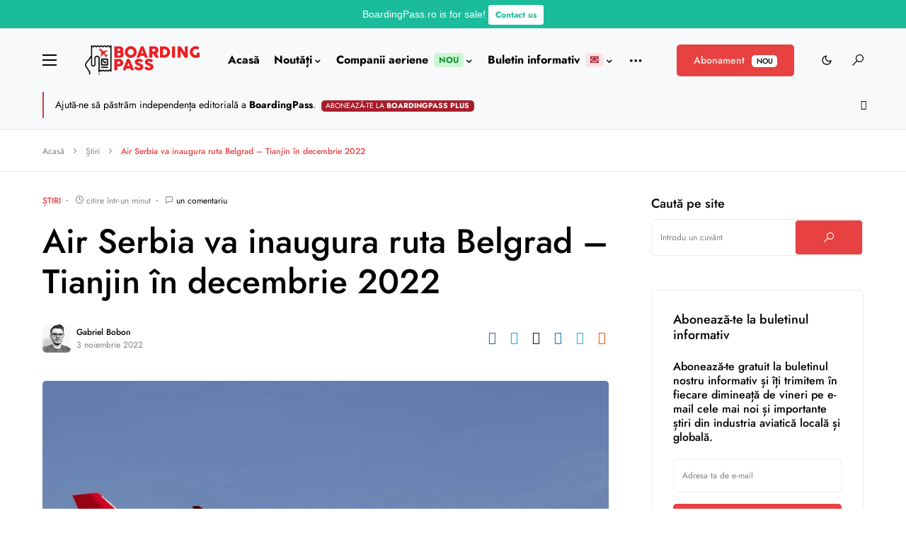

--- FILE ---
content_type: text/html; charset=utf-8
request_url: https://www.google.com/recaptcha/api2/anchor?ar=1&k=6LcdFYEUAAAAAA1nf5KK44NtUeLJX_-GrPu6rncN&co=aHR0cHM6Ly9ib2FyZGluZ3Bhc3Mucm86NDQz&hl=en&v=PoyoqOPhxBO7pBk68S4YbpHZ&size=invisible&anchor-ms=20000&execute-ms=30000&cb=5euctyotj005
body_size: 48626
content:
<!DOCTYPE HTML><html dir="ltr" lang="en"><head><meta http-equiv="Content-Type" content="text/html; charset=UTF-8">
<meta http-equiv="X-UA-Compatible" content="IE=edge">
<title>reCAPTCHA</title>
<style type="text/css">
/* cyrillic-ext */
@font-face {
  font-family: 'Roboto';
  font-style: normal;
  font-weight: 400;
  font-stretch: 100%;
  src: url(//fonts.gstatic.com/s/roboto/v48/KFO7CnqEu92Fr1ME7kSn66aGLdTylUAMa3GUBHMdazTgWw.woff2) format('woff2');
  unicode-range: U+0460-052F, U+1C80-1C8A, U+20B4, U+2DE0-2DFF, U+A640-A69F, U+FE2E-FE2F;
}
/* cyrillic */
@font-face {
  font-family: 'Roboto';
  font-style: normal;
  font-weight: 400;
  font-stretch: 100%;
  src: url(//fonts.gstatic.com/s/roboto/v48/KFO7CnqEu92Fr1ME7kSn66aGLdTylUAMa3iUBHMdazTgWw.woff2) format('woff2');
  unicode-range: U+0301, U+0400-045F, U+0490-0491, U+04B0-04B1, U+2116;
}
/* greek-ext */
@font-face {
  font-family: 'Roboto';
  font-style: normal;
  font-weight: 400;
  font-stretch: 100%;
  src: url(//fonts.gstatic.com/s/roboto/v48/KFO7CnqEu92Fr1ME7kSn66aGLdTylUAMa3CUBHMdazTgWw.woff2) format('woff2');
  unicode-range: U+1F00-1FFF;
}
/* greek */
@font-face {
  font-family: 'Roboto';
  font-style: normal;
  font-weight: 400;
  font-stretch: 100%;
  src: url(//fonts.gstatic.com/s/roboto/v48/KFO7CnqEu92Fr1ME7kSn66aGLdTylUAMa3-UBHMdazTgWw.woff2) format('woff2');
  unicode-range: U+0370-0377, U+037A-037F, U+0384-038A, U+038C, U+038E-03A1, U+03A3-03FF;
}
/* math */
@font-face {
  font-family: 'Roboto';
  font-style: normal;
  font-weight: 400;
  font-stretch: 100%;
  src: url(//fonts.gstatic.com/s/roboto/v48/KFO7CnqEu92Fr1ME7kSn66aGLdTylUAMawCUBHMdazTgWw.woff2) format('woff2');
  unicode-range: U+0302-0303, U+0305, U+0307-0308, U+0310, U+0312, U+0315, U+031A, U+0326-0327, U+032C, U+032F-0330, U+0332-0333, U+0338, U+033A, U+0346, U+034D, U+0391-03A1, U+03A3-03A9, U+03B1-03C9, U+03D1, U+03D5-03D6, U+03F0-03F1, U+03F4-03F5, U+2016-2017, U+2034-2038, U+203C, U+2040, U+2043, U+2047, U+2050, U+2057, U+205F, U+2070-2071, U+2074-208E, U+2090-209C, U+20D0-20DC, U+20E1, U+20E5-20EF, U+2100-2112, U+2114-2115, U+2117-2121, U+2123-214F, U+2190, U+2192, U+2194-21AE, U+21B0-21E5, U+21F1-21F2, U+21F4-2211, U+2213-2214, U+2216-22FF, U+2308-230B, U+2310, U+2319, U+231C-2321, U+2336-237A, U+237C, U+2395, U+239B-23B7, U+23D0, U+23DC-23E1, U+2474-2475, U+25AF, U+25B3, U+25B7, U+25BD, U+25C1, U+25CA, U+25CC, U+25FB, U+266D-266F, U+27C0-27FF, U+2900-2AFF, U+2B0E-2B11, U+2B30-2B4C, U+2BFE, U+3030, U+FF5B, U+FF5D, U+1D400-1D7FF, U+1EE00-1EEFF;
}
/* symbols */
@font-face {
  font-family: 'Roboto';
  font-style: normal;
  font-weight: 400;
  font-stretch: 100%;
  src: url(//fonts.gstatic.com/s/roboto/v48/KFO7CnqEu92Fr1ME7kSn66aGLdTylUAMaxKUBHMdazTgWw.woff2) format('woff2');
  unicode-range: U+0001-000C, U+000E-001F, U+007F-009F, U+20DD-20E0, U+20E2-20E4, U+2150-218F, U+2190, U+2192, U+2194-2199, U+21AF, U+21E6-21F0, U+21F3, U+2218-2219, U+2299, U+22C4-22C6, U+2300-243F, U+2440-244A, U+2460-24FF, U+25A0-27BF, U+2800-28FF, U+2921-2922, U+2981, U+29BF, U+29EB, U+2B00-2BFF, U+4DC0-4DFF, U+FFF9-FFFB, U+10140-1018E, U+10190-1019C, U+101A0, U+101D0-101FD, U+102E0-102FB, U+10E60-10E7E, U+1D2C0-1D2D3, U+1D2E0-1D37F, U+1F000-1F0FF, U+1F100-1F1AD, U+1F1E6-1F1FF, U+1F30D-1F30F, U+1F315, U+1F31C, U+1F31E, U+1F320-1F32C, U+1F336, U+1F378, U+1F37D, U+1F382, U+1F393-1F39F, U+1F3A7-1F3A8, U+1F3AC-1F3AF, U+1F3C2, U+1F3C4-1F3C6, U+1F3CA-1F3CE, U+1F3D4-1F3E0, U+1F3ED, U+1F3F1-1F3F3, U+1F3F5-1F3F7, U+1F408, U+1F415, U+1F41F, U+1F426, U+1F43F, U+1F441-1F442, U+1F444, U+1F446-1F449, U+1F44C-1F44E, U+1F453, U+1F46A, U+1F47D, U+1F4A3, U+1F4B0, U+1F4B3, U+1F4B9, U+1F4BB, U+1F4BF, U+1F4C8-1F4CB, U+1F4D6, U+1F4DA, U+1F4DF, U+1F4E3-1F4E6, U+1F4EA-1F4ED, U+1F4F7, U+1F4F9-1F4FB, U+1F4FD-1F4FE, U+1F503, U+1F507-1F50B, U+1F50D, U+1F512-1F513, U+1F53E-1F54A, U+1F54F-1F5FA, U+1F610, U+1F650-1F67F, U+1F687, U+1F68D, U+1F691, U+1F694, U+1F698, U+1F6AD, U+1F6B2, U+1F6B9-1F6BA, U+1F6BC, U+1F6C6-1F6CF, U+1F6D3-1F6D7, U+1F6E0-1F6EA, U+1F6F0-1F6F3, U+1F6F7-1F6FC, U+1F700-1F7FF, U+1F800-1F80B, U+1F810-1F847, U+1F850-1F859, U+1F860-1F887, U+1F890-1F8AD, U+1F8B0-1F8BB, U+1F8C0-1F8C1, U+1F900-1F90B, U+1F93B, U+1F946, U+1F984, U+1F996, U+1F9E9, U+1FA00-1FA6F, U+1FA70-1FA7C, U+1FA80-1FA89, U+1FA8F-1FAC6, U+1FACE-1FADC, U+1FADF-1FAE9, U+1FAF0-1FAF8, U+1FB00-1FBFF;
}
/* vietnamese */
@font-face {
  font-family: 'Roboto';
  font-style: normal;
  font-weight: 400;
  font-stretch: 100%;
  src: url(//fonts.gstatic.com/s/roboto/v48/KFO7CnqEu92Fr1ME7kSn66aGLdTylUAMa3OUBHMdazTgWw.woff2) format('woff2');
  unicode-range: U+0102-0103, U+0110-0111, U+0128-0129, U+0168-0169, U+01A0-01A1, U+01AF-01B0, U+0300-0301, U+0303-0304, U+0308-0309, U+0323, U+0329, U+1EA0-1EF9, U+20AB;
}
/* latin-ext */
@font-face {
  font-family: 'Roboto';
  font-style: normal;
  font-weight: 400;
  font-stretch: 100%;
  src: url(//fonts.gstatic.com/s/roboto/v48/KFO7CnqEu92Fr1ME7kSn66aGLdTylUAMa3KUBHMdazTgWw.woff2) format('woff2');
  unicode-range: U+0100-02BA, U+02BD-02C5, U+02C7-02CC, U+02CE-02D7, U+02DD-02FF, U+0304, U+0308, U+0329, U+1D00-1DBF, U+1E00-1E9F, U+1EF2-1EFF, U+2020, U+20A0-20AB, U+20AD-20C0, U+2113, U+2C60-2C7F, U+A720-A7FF;
}
/* latin */
@font-face {
  font-family: 'Roboto';
  font-style: normal;
  font-weight: 400;
  font-stretch: 100%;
  src: url(//fonts.gstatic.com/s/roboto/v48/KFO7CnqEu92Fr1ME7kSn66aGLdTylUAMa3yUBHMdazQ.woff2) format('woff2');
  unicode-range: U+0000-00FF, U+0131, U+0152-0153, U+02BB-02BC, U+02C6, U+02DA, U+02DC, U+0304, U+0308, U+0329, U+2000-206F, U+20AC, U+2122, U+2191, U+2193, U+2212, U+2215, U+FEFF, U+FFFD;
}
/* cyrillic-ext */
@font-face {
  font-family: 'Roboto';
  font-style: normal;
  font-weight: 500;
  font-stretch: 100%;
  src: url(//fonts.gstatic.com/s/roboto/v48/KFO7CnqEu92Fr1ME7kSn66aGLdTylUAMa3GUBHMdazTgWw.woff2) format('woff2');
  unicode-range: U+0460-052F, U+1C80-1C8A, U+20B4, U+2DE0-2DFF, U+A640-A69F, U+FE2E-FE2F;
}
/* cyrillic */
@font-face {
  font-family: 'Roboto';
  font-style: normal;
  font-weight: 500;
  font-stretch: 100%;
  src: url(//fonts.gstatic.com/s/roboto/v48/KFO7CnqEu92Fr1ME7kSn66aGLdTylUAMa3iUBHMdazTgWw.woff2) format('woff2');
  unicode-range: U+0301, U+0400-045F, U+0490-0491, U+04B0-04B1, U+2116;
}
/* greek-ext */
@font-face {
  font-family: 'Roboto';
  font-style: normal;
  font-weight: 500;
  font-stretch: 100%;
  src: url(//fonts.gstatic.com/s/roboto/v48/KFO7CnqEu92Fr1ME7kSn66aGLdTylUAMa3CUBHMdazTgWw.woff2) format('woff2');
  unicode-range: U+1F00-1FFF;
}
/* greek */
@font-face {
  font-family: 'Roboto';
  font-style: normal;
  font-weight: 500;
  font-stretch: 100%;
  src: url(//fonts.gstatic.com/s/roboto/v48/KFO7CnqEu92Fr1ME7kSn66aGLdTylUAMa3-UBHMdazTgWw.woff2) format('woff2');
  unicode-range: U+0370-0377, U+037A-037F, U+0384-038A, U+038C, U+038E-03A1, U+03A3-03FF;
}
/* math */
@font-face {
  font-family: 'Roboto';
  font-style: normal;
  font-weight: 500;
  font-stretch: 100%;
  src: url(//fonts.gstatic.com/s/roboto/v48/KFO7CnqEu92Fr1ME7kSn66aGLdTylUAMawCUBHMdazTgWw.woff2) format('woff2');
  unicode-range: U+0302-0303, U+0305, U+0307-0308, U+0310, U+0312, U+0315, U+031A, U+0326-0327, U+032C, U+032F-0330, U+0332-0333, U+0338, U+033A, U+0346, U+034D, U+0391-03A1, U+03A3-03A9, U+03B1-03C9, U+03D1, U+03D5-03D6, U+03F0-03F1, U+03F4-03F5, U+2016-2017, U+2034-2038, U+203C, U+2040, U+2043, U+2047, U+2050, U+2057, U+205F, U+2070-2071, U+2074-208E, U+2090-209C, U+20D0-20DC, U+20E1, U+20E5-20EF, U+2100-2112, U+2114-2115, U+2117-2121, U+2123-214F, U+2190, U+2192, U+2194-21AE, U+21B0-21E5, U+21F1-21F2, U+21F4-2211, U+2213-2214, U+2216-22FF, U+2308-230B, U+2310, U+2319, U+231C-2321, U+2336-237A, U+237C, U+2395, U+239B-23B7, U+23D0, U+23DC-23E1, U+2474-2475, U+25AF, U+25B3, U+25B7, U+25BD, U+25C1, U+25CA, U+25CC, U+25FB, U+266D-266F, U+27C0-27FF, U+2900-2AFF, U+2B0E-2B11, U+2B30-2B4C, U+2BFE, U+3030, U+FF5B, U+FF5D, U+1D400-1D7FF, U+1EE00-1EEFF;
}
/* symbols */
@font-face {
  font-family: 'Roboto';
  font-style: normal;
  font-weight: 500;
  font-stretch: 100%;
  src: url(//fonts.gstatic.com/s/roboto/v48/KFO7CnqEu92Fr1ME7kSn66aGLdTylUAMaxKUBHMdazTgWw.woff2) format('woff2');
  unicode-range: U+0001-000C, U+000E-001F, U+007F-009F, U+20DD-20E0, U+20E2-20E4, U+2150-218F, U+2190, U+2192, U+2194-2199, U+21AF, U+21E6-21F0, U+21F3, U+2218-2219, U+2299, U+22C4-22C6, U+2300-243F, U+2440-244A, U+2460-24FF, U+25A0-27BF, U+2800-28FF, U+2921-2922, U+2981, U+29BF, U+29EB, U+2B00-2BFF, U+4DC0-4DFF, U+FFF9-FFFB, U+10140-1018E, U+10190-1019C, U+101A0, U+101D0-101FD, U+102E0-102FB, U+10E60-10E7E, U+1D2C0-1D2D3, U+1D2E0-1D37F, U+1F000-1F0FF, U+1F100-1F1AD, U+1F1E6-1F1FF, U+1F30D-1F30F, U+1F315, U+1F31C, U+1F31E, U+1F320-1F32C, U+1F336, U+1F378, U+1F37D, U+1F382, U+1F393-1F39F, U+1F3A7-1F3A8, U+1F3AC-1F3AF, U+1F3C2, U+1F3C4-1F3C6, U+1F3CA-1F3CE, U+1F3D4-1F3E0, U+1F3ED, U+1F3F1-1F3F3, U+1F3F5-1F3F7, U+1F408, U+1F415, U+1F41F, U+1F426, U+1F43F, U+1F441-1F442, U+1F444, U+1F446-1F449, U+1F44C-1F44E, U+1F453, U+1F46A, U+1F47D, U+1F4A3, U+1F4B0, U+1F4B3, U+1F4B9, U+1F4BB, U+1F4BF, U+1F4C8-1F4CB, U+1F4D6, U+1F4DA, U+1F4DF, U+1F4E3-1F4E6, U+1F4EA-1F4ED, U+1F4F7, U+1F4F9-1F4FB, U+1F4FD-1F4FE, U+1F503, U+1F507-1F50B, U+1F50D, U+1F512-1F513, U+1F53E-1F54A, U+1F54F-1F5FA, U+1F610, U+1F650-1F67F, U+1F687, U+1F68D, U+1F691, U+1F694, U+1F698, U+1F6AD, U+1F6B2, U+1F6B9-1F6BA, U+1F6BC, U+1F6C6-1F6CF, U+1F6D3-1F6D7, U+1F6E0-1F6EA, U+1F6F0-1F6F3, U+1F6F7-1F6FC, U+1F700-1F7FF, U+1F800-1F80B, U+1F810-1F847, U+1F850-1F859, U+1F860-1F887, U+1F890-1F8AD, U+1F8B0-1F8BB, U+1F8C0-1F8C1, U+1F900-1F90B, U+1F93B, U+1F946, U+1F984, U+1F996, U+1F9E9, U+1FA00-1FA6F, U+1FA70-1FA7C, U+1FA80-1FA89, U+1FA8F-1FAC6, U+1FACE-1FADC, U+1FADF-1FAE9, U+1FAF0-1FAF8, U+1FB00-1FBFF;
}
/* vietnamese */
@font-face {
  font-family: 'Roboto';
  font-style: normal;
  font-weight: 500;
  font-stretch: 100%;
  src: url(//fonts.gstatic.com/s/roboto/v48/KFO7CnqEu92Fr1ME7kSn66aGLdTylUAMa3OUBHMdazTgWw.woff2) format('woff2');
  unicode-range: U+0102-0103, U+0110-0111, U+0128-0129, U+0168-0169, U+01A0-01A1, U+01AF-01B0, U+0300-0301, U+0303-0304, U+0308-0309, U+0323, U+0329, U+1EA0-1EF9, U+20AB;
}
/* latin-ext */
@font-face {
  font-family: 'Roboto';
  font-style: normal;
  font-weight: 500;
  font-stretch: 100%;
  src: url(//fonts.gstatic.com/s/roboto/v48/KFO7CnqEu92Fr1ME7kSn66aGLdTylUAMa3KUBHMdazTgWw.woff2) format('woff2');
  unicode-range: U+0100-02BA, U+02BD-02C5, U+02C7-02CC, U+02CE-02D7, U+02DD-02FF, U+0304, U+0308, U+0329, U+1D00-1DBF, U+1E00-1E9F, U+1EF2-1EFF, U+2020, U+20A0-20AB, U+20AD-20C0, U+2113, U+2C60-2C7F, U+A720-A7FF;
}
/* latin */
@font-face {
  font-family: 'Roboto';
  font-style: normal;
  font-weight: 500;
  font-stretch: 100%;
  src: url(//fonts.gstatic.com/s/roboto/v48/KFO7CnqEu92Fr1ME7kSn66aGLdTylUAMa3yUBHMdazQ.woff2) format('woff2');
  unicode-range: U+0000-00FF, U+0131, U+0152-0153, U+02BB-02BC, U+02C6, U+02DA, U+02DC, U+0304, U+0308, U+0329, U+2000-206F, U+20AC, U+2122, U+2191, U+2193, U+2212, U+2215, U+FEFF, U+FFFD;
}
/* cyrillic-ext */
@font-face {
  font-family: 'Roboto';
  font-style: normal;
  font-weight: 900;
  font-stretch: 100%;
  src: url(//fonts.gstatic.com/s/roboto/v48/KFO7CnqEu92Fr1ME7kSn66aGLdTylUAMa3GUBHMdazTgWw.woff2) format('woff2');
  unicode-range: U+0460-052F, U+1C80-1C8A, U+20B4, U+2DE0-2DFF, U+A640-A69F, U+FE2E-FE2F;
}
/* cyrillic */
@font-face {
  font-family: 'Roboto';
  font-style: normal;
  font-weight: 900;
  font-stretch: 100%;
  src: url(//fonts.gstatic.com/s/roboto/v48/KFO7CnqEu92Fr1ME7kSn66aGLdTylUAMa3iUBHMdazTgWw.woff2) format('woff2');
  unicode-range: U+0301, U+0400-045F, U+0490-0491, U+04B0-04B1, U+2116;
}
/* greek-ext */
@font-face {
  font-family: 'Roboto';
  font-style: normal;
  font-weight: 900;
  font-stretch: 100%;
  src: url(//fonts.gstatic.com/s/roboto/v48/KFO7CnqEu92Fr1ME7kSn66aGLdTylUAMa3CUBHMdazTgWw.woff2) format('woff2');
  unicode-range: U+1F00-1FFF;
}
/* greek */
@font-face {
  font-family: 'Roboto';
  font-style: normal;
  font-weight: 900;
  font-stretch: 100%;
  src: url(//fonts.gstatic.com/s/roboto/v48/KFO7CnqEu92Fr1ME7kSn66aGLdTylUAMa3-UBHMdazTgWw.woff2) format('woff2');
  unicode-range: U+0370-0377, U+037A-037F, U+0384-038A, U+038C, U+038E-03A1, U+03A3-03FF;
}
/* math */
@font-face {
  font-family: 'Roboto';
  font-style: normal;
  font-weight: 900;
  font-stretch: 100%;
  src: url(//fonts.gstatic.com/s/roboto/v48/KFO7CnqEu92Fr1ME7kSn66aGLdTylUAMawCUBHMdazTgWw.woff2) format('woff2');
  unicode-range: U+0302-0303, U+0305, U+0307-0308, U+0310, U+0312, U+0315, U+031A, U+0326-0327, U+032C, U+032F-0330, U+0332-0333, U+0338, U+033A, U+0346, U+034D, U+0391-03A1, U+03A3-03A9, U+03B1-03C9, U+03D1, U+03D5-03D6, U+03F0-03F1, U+03F4-03F5, U+2016-2017, U+2034-2038, U+203C, U+2040, U+2043, U+2047, U+2050, U+2057, U+205F, U+2070-2071, U+2074-208E, U+2090-209C, U+20D0-20DC, U+20E1, U+20E5-20EF, U+2100-2112, U+2114-2115, U+2117-2121, U+2123-214F, U+2190, U+2192, U+2194-21AE, U+21B0-21E5, U+21F1-21F2, U+21F4-2211, U+2213-2214, U+2216-22FF, U+2308-230B, U+2310, U+2319, U+231C-2321, U+2336-237A, U+237C, U+2395, U+239B-23B7, U+23D0, U+23DC-23E1, U+2474-2475, U+25AF, U+25B3, U+25B7, U+25BD, U+25C1, U+25CA, U+25CC, U+25FB, U+266D-266F, U+27C0-27FF, U+2900-2AFF, U+2B0E-2B11, U+2B30-2B4C, U+2BFE, U+3030, U+FF5B, U+FF5D, U+1D400-1D7FF, U+1EE00-1EEFF;
}
/* symbols */
@font-face {
  font-family: 'Roboto';
  font-style: normal;
  font-weight: 900;
  font-stretch: 100%;
  src: url(//fonts.gstatic.com/s/roboto/v48/KFO7CnqEu92Fr1ME7kSn66aGLdTylUAMaxKUBHMdazTgWw.woff2) format('woff2');
  unicode-range: U+0001-000C, U+000E-001F, U+007F-009F, U+20DD-20E0, U+20E2-20E4, U+2150-218F, U+2190, U+2192, U+2194-2199, U+21AF, U+21E6-21F0, U+21F3, U+2218-2219, U+2299, U+22C4-22C6, U+2300-243F, U+2440-244A, U+2460-24FF, U+25A0-27BF, U+2800-28FF, U+2921-2922, U+2981, U+29BF, U+29EB, U+2B00-2BFF, U+4DC0-4DFF, U+FFF9-FFFB, U+10140-1018E, U+10190-1019C, U+101A0, U+101D0-101FD, U+102E0-102FB, U+10E60-10E7E, U+1D2C0-1D2D3, U+1D2E0-1D37F, U+1F000-1F0FF, U+1F100-1F1AD, U+1F1E6-1F1FF, U+1F30D-1F30F, U+1F315, U+1F31C, U+1F31E, U+1F320-1F32C, U+1F336, U+1F378, U+1F37D, U+1F382, U+1F393-1F39F, U+1F3A7-1F3A8, U+1F3AC-1F3AF, U+1F3C2, U+1F3C4-1F3C6, U+1F3CA-1F3CE, U+1F3D4-1F3E0, U+1F3ED, U+1F3F1-1F3F3, U+1F3F5-1F3F7, U+1F408, U+1F415, U+1F41F, U+1F426, U+1F43F, U+1F441-1F442, U+1F444, U+1F446-1F449, U+1F44C-1F44E, U+1F453, U+1F46A, U+1F47D, U+1F4A3, U+1F4B0, U+1F4B3, U+1F4B9, U+1F4BB, U+1F4BF, U+1F4C8-1F4CB, U+1F4D6, U+1F4DA, U+1F4DF, U+1F4E3-1F4E6, U+1F4EA-1F4ED, U+1F4F7, U+1F4F9-1F4FB, U+1F4FD-1F4FE, U+1F503, U+1F507-1F50B, U+1F50D, U+1F512-1F513, U+1F53E-1F54A, U+1F54F-1F5FA, U+1F610, U+1F650-1F67F, U+1F687, U+1F68D, U+1F691, U+1F694, U+1F698, U+1F6AD, U+1F6B2, U+1F6B9-1F6BA, U+1F6BC, U+1F6C6-1F6CF, U+1F6D3-1F6D7, U+1F6E0-1F6EA, U+1F6F0-1F6F3, U+1F6F7-1F6FC, U+1F700-1F7FF, U+1F800-1F80B, U+1F810-1F847, U+1F850-1F859, U+1F860-1F887, U+1F890-1F8AD, U+1F8B0-1F8BB, U+1F8C0-1F8C1, U+1F900-1F90B, U+1F93B, U+1F946, U+1F984, U+1F996, U+1F9E9, U+1FA00-1FA6F, U+1FA70-1FA7C, U+1FA80-1FA89, U+1FA8F-1FAC6, U+1FACE-1FADC, U+1FADF-1FAE9, U+1FAF0-1FAF8, U+1FB00-1FBFF;
}
/* vietnamese */
@font-face {
  font-family: 'Roboto';
  font-style: normal;
  font-weight: 900;
  font-stretch: 100%;
  src: url(//fonts.gstatic.com/s/roboto/v48/KFO7CnqEu92Fr1ME7kSn66aGLdTylUAMa3OUBHMdazTgWw.woff2) format('woff2');
  unicode-range: U+0102-0103, U+0110-0111, U+0128-0129, U+0168-0169, U+01A0-01A1, U+01AF-01B0, U+0300-0301, U+0303-0304, U+0308-0309, U+0323, U+0329, U+1EA0-1EF9, U+20AB;
}
/* latin-ext */
@font-face {
  font-family: 'Roboto';
  font-style: normal;
  font-weight: 900;
  font-stretch: 100%;
  src: url(//fonts.gstatic.com/s/roboto/v48/KFO7CnqEu92Fr1ME7kSn66aGLdTylUAMa3KUBHMdazTgWw.woff2) format('woff2');
  unicode-range: U+0100-02BA, U+02BD-02C5, U+02C7-02CC, U+02CE-02D7, U+02DD-02FF, U+0304, U+0308, U+0329, U+1D00-1DBF, U+1E00-1E9F, U+1EF2-1EFF, U+2020, U+20A0-20AB, U+20AD-20C0, U+2113, U+2C60-2C7F, U+A720-A7FF;
}
/* latin */
@font-face {
  font-family: 'Roboto';
  font-style: normal;
  font-weight: 900;
  font-stretch: 100%;
  src: url(//fonts.gstatic.com/s/roboto/v48/KFO7CnqEu92Fr1ME7kSn66aGLdTylUAMa3yUBHMdazQ.woff2) format('woff2');
  unicode-range: U+0000-00FF, U+0131, U+0152-0153, U+02BB-02BC, U+02C6, U+02DA, U+02DC, U+0304, U+0308, U+0329, U+2000-206F, U+20AC, U+2122, U+2191, U+2193, U+2212, U+2215, U+FEFF, U+FFFD;
}

</style>
<link rel="stylesheet" type="text/css" href="https://www.gstatic.com/recaptcha/releases/PoyoqOPhxBO7pBk68S4YbpHZ/styles__ltr.css">
<script nonce="vZUNGmxcuEo9INsJGV22Sg" type="text/javascript">window['__recaptcha_api'] = 'https://www.google.com/recaptcha/api2/';</script>
<script type="text/javascript" src="https://www.gstatic.com/recaptcha/releases/PoyoqOPhxBO7pBk68S4YbpHZ/recaptcha__en.js" nonce="vZUNGmxcuEo9INsJGV22Sg">
      
    </script></head>
<body><div id="rc-anchor-alert" class="rc-anchor-alert"></div>
<input type="hidden" id="recaptcha-token" value="[base64]">
<script type="text/javascript" nonce="vZUNGmxcuEo9INsJGV22Sg">
      recaptcha.anchor.Main.init("[\x22ainput\x22,[\x22bgdata\x22,\x22\x22,\[base64]/[base64]/MjU1Ong/[base64]/[base64]/[base64]/[base64]/[base64]/[base64]/[base64]/[base64]/[base64]/[base64]/[base64]/[base64]/[base64]/[base64]/[base64]\\u003d\x22,\[base64]\\u003d\\u003d\x22,\x22bFdqTV7ChlDCjh7Ch8KfwoLDicO3O8OrU8OHwokHOsKvwpBLw6lrwoBOwptOO8Ozw7rCpiHClMKIb3cXFMKhwpbDtCF5woNgesK3AsOnQgjCgXRyBFPCuj9bw5YUSMKKE8KDw4TDjW3ClR3DgMK7ecOLwr7CpW/Cj3jCsEPCgx5aKsK8wovCnCUPwq9fw6zCvGNADX4eBA08wpLDozbDosOJSh7Cn8OQWBdAwpY9wqN4wrtgwr3Dj3gJw7LDiTXCn8OvFUXCsC4swpzClDgROUTCrAUUcMOEVkjCgHEUw4TDqsKkwqcNdVbCqF0LM8KYL8OvwoTDowrCuFDDqMOMRMKcw7LCm8O7w7V3Gx/DuMKcRMKhw6RiEMOdw5sbwp7Cm8KOCcKRw4UHw5EBf8OWSmTCs8O+wrBnw4zCqsK4w7fDh8O7KTHDnsKHGy/CpV7CkVjClMKtw4UsesOhdXZfJQZMJ0E/w53CoSEMw5bDqmrDjcOWwp8Sw6vCj24fKz3DuE8ZF1PDiAslw4oPIhnCpcOdwpLCjyxYw4llw6DDl8KKwrnCt3HCk8OYwroPwoPCj8O9aMKUAA0Aw7MbBcKzSsK/Xi57WsKkwp/CjT3DmlpYw7BRI8K8w5fDn8OSw55DWMOnw7DCuULCnkgUQ2QWw4tnAkHCrsK9w7FBCChIT3Edwptww6YAAcKZDC9Vwpg4w7tieCrDvMOxwq5vw4TDjnlkXsOrX21/SsOdw6/[base64]/DgbCt8KFw7JJAMKgQWVJwrg5ZcOcwrvClms0wqXCvWnDlMOww6kZLyPDmMKxwq8qWjnDrMOgGsOEdcO/w4MEw5MHNx3DucOlPsOgC8OCLG7DlkMow5bCucOKD07CjGTCkidIw6XChCE/HsO+McOdwoLCjlYgwoPDl03Di3bCuW3Dum7CoTjDusKTwokFecK/[base64]/w69gwq/CqMKOIR3CvWnCu8K+w5Jqw6nDm8KpdsKvEznDr8O+EEXCv8OKwrLCpsK+woxow7DCsMKncsKKZMKPX0rDhsOmQsKKwoUCVClow4XDtMOGCXI9OsO1w4ICwoDDvsOUNcKvw50Dw6w3VFVnw7J/w4VPKh9rw5QJwr7CvcKnwrHClcODO3DDkm/Dl8O6w6U4wr1+wqwow60Kw49owrPDncOTR8OIdcK7LUwLwqTDusKxw4DCuMOrw6N0w6jCnMO5YGYiHsKGD8OLMWIvwqLCgcO/[base64]/[base64]/DqcOhK8KKfn89d1fDn8O/O2LCs1TCslfDnU4YwpLDiMOEUcO0w5vDv8Ouw67DkFJ+w4rCmTLDsgDCnxktw547wq/DqcOzwrfCqMOeYsO/wqfDrsOvwpjCvERCMErChsKvc8OjwrlQQnlfw4tFKnDDgMOFwqvDgMOKZgfCriDCjTPCq8O2wqxbfSvDusKWw6tzw5nClh4hLsK4wrMxIQfDjCJAwrDCtsO0OMKOU8KQw4cDbcOhw7/DssOYwqFDRMKqw6TDuC1NRMKqwp7Cmn/Cq8Kmb1F2esORMsK2w7VfJMKFw5k2G0dhw7Mxwp54w6TCkw3Cr8OFNnJ9wpMaw7kdwoo9wrxaNMKIasK6D8Oxwqoiw7ITwqfDonxewq9dw4/[base64]/DsHvCrU1uw5Enwr3DlGrCuAHDkGHDrcKILcObw6RnS8OUNH3DkcOawpnDknUHPcOLw5vDpnnCjH9iFsKXSlbDqMKKbiLCvS/DoMKcFsOlw65dEDjCqDbCjml2wpXDpAbDkMOCwoBTMyBUGV9GMV1QHMOMwogXd0XClMOpw4XDrcKQw7fDkn7Cv8Odw7PDsMKDw6sAQSrDv0s5w6PDqcO6NsODw4HDqj/CpmYtw50UwoBHY8O6wqrCoMOeSBNBNCbDnxRRwrnDmsKIwqF5T1PDkEouw75PQ8O8wrzCtDItw61LBsO/wpZBwrISextIwoYdJSERLhjDl8K3w7AXwojCsl5YW8K8b8K2w6NAIR/Cnj40w7sxOcKzwr5OKULDicOew4AzTGoGwrfCoAsxTV1cwrZ/[base64]/[base64]/Ct8KRMmV0S3VFw4vDm8OPSsKTw5cOwptWA39BI8ObGcO2w4TDhsKrC8KTwq8swqbDsRLDhsOzwovDuXwowqRHw77DnMOvGEYSRMOJGsKBLMOEwoF0wqwpMTzCg0c4U8O2wqMxw4LCtHfCpwnCryrCu8ObwpPDj8O9ZxQ/esONw67DjcOYw5/Cv8OPIWLCkFHCgcO/fsOdw5x/[base64]/CpH3CuWJKw5LCjMKSPgjCr1k0GkzCm8OJXMOzwokHw6bDpsKtNHdfI8OaZFhvScK9Tn/DvX9mw4HCtG9Rwp3ClRPClD4EwplbwqvDu8OjwqjClAomfsO2XsK9Rwh3cTHDiD7CisKNwqvCpzhzw4vDosKUIcOQMMOVccKjw6rCiUrDh8KZw4dRwp80wo7CkgrDvWAqNcKzw6DCgcKNwqMtSMOfwrvCqcOSPzrDrzvDiX/[base64]/wo0gF8KSLGrCu8KNwrXDpQcnKEzDtsOMw5tYFHvCj8Oqwrhew7jCuMOhcWJ9ZMK8w4lCwrXDp8O4KMKmw5DCkMKzw4RqcnFywpzCuyTCosKmwrfCvcKLG8OIwqfCnh1yw4DCgVMywrXCkXwPwq8jwo3ChXccwo0Rw4/[base64]/CnsOwbcOUw507wpQWHwcdw6lJw7YrP8KnOcK1cHQ4wrPDrMKKw5PCp8KNLsKrw4jDrsOnG8KVPHbCo3TCpyfDvkjDvMObw7vDg8Orw5PDjn5IPD4zW8K9w7TDtQBZwpJCTxTDpjbDscOew7DCqzbCiwfCvMKAw7/CgcKZw7fDo3g/UcK5FcOrM2jCiyfDqlnClcOkVg/Drhh3wq9DwoPDuMKwFQ1NwqUhw6DDgmHDgk3DvT7DusODdwPCtkkaDEAlw4Bnw5/Cj8OLXxd+w658Z1oCTE83NWfDoMK5wq3Dqw3DmktrbiJpwq3CsHDDlzLDn8KJPWLCr8KyawTDvcOGFA9YKmlYWX9qKxXCow10w6xHwqMzTcK/[base64]/DqyFsCVsRw4oFw7jDrcO/E8K8w7jCl8KSD8ObGcOlwpsCw5/Cjm9LwoMbwpJICMOXw6zCnMOjJ3XCnMOSw4N9Y8O8wp7CqsOADMO7wohJZQrDoWwKw7jCiTLCi8OEFMOEbBBYw6vCnAUTwpZkVMKACVbCrcKFw6E/[base64]/CkW/DjDk0w5V8FQkzcGdyw4hyOxllw67DhxRjPsOFWcKYCwJJPR3DqsKUwo5mwrfDhE0WwozCgy5PNsKUZcK+aQ/CvWzDu8KUDMKEwrXCv8OuAcK5UcOhOEYAw5NawpDCsQh3RsOFwqgDwqLCnMKjESnCkMKQwrR8MiDClDkJwpnDnFPDsMOlJcOhUsOsc8OGHTzDn0Y4N8KCQsO4wp/Dg2R0DsODwposOi/[base64]/[base64]/[base64]/[base64]/wp/CtnTDrysww6Urw57DuAPCu8Ocw4wILhZWH8O7w43DpURLwoXDqMKkQHnCmcO/[base64]/wrgdXV/Dh8OscApKEsKwwoDCpTtQwqpbEmBgdmTDqz/Cl8K9wpHCtMOaJCbCkcKIw7LDtMOpAQ9AckzCtcKRMkLCpFRMwqFVwrACHGfDh8Kdw5lQPTBvWcKDwoNlKMKrwpl/GXkmCCzDgQQzAMOOw7Zpw4jCoSTClsO3wrNWQMKEXWFmEFAiwq7DocOSXcK7w7nDjyNZZWzCnE8qwpdsw5fCpVJZXDBAwprCpg9DbmEzMcKgBcOHw7sTw7bDtD7DsF5nw7nDqjUJw6/DmxlBD8KKwo9mw5bCnsOXw4rDtsORaMOew5jDuUEtw6dYw55OCMKjDsK+wplqfsKJwrVkw4k1TsKRw44IHWzDmMOQwpV5w7kWGMOlOsOGwrjDicOTaUMgQgPDql/CvyTDlsOgQ8OBw4nDrMOEEhVcGwnDlVkqGR1WCsKyw603wroVQ0wOGMOBw5xlRcOzw4xuBMOawoMCwrPCkHzDoxx9TMO8wqHCvcK/w77DisOhw6DCscOAw57Ch8KBw61Jw4tNM8OPdsKNw6psw4rCiSlwAXQRL8OaDwF3ZsKtPCDDqzNgV0lzwqbCnMOgw57Cr8KGbsOkUsOSdWJow496wqzCqVAmJcKieFvDqE3CgsKpMV/CpcKPJcOwchpnKMOEC8OqEkTDsxRlwogTwoIVRcO6w5HCqcKxwoTCu8Otw64BwqlCw7rChWrCl8O6wonClzHClcOEwqwiRMKDLCjDkMOxCcKybMKLwrPCrjDCqsKeS8KaGGMww6LDrMK+w7I3AcK2w7/CihHCksKmLcKFwp5Yw63CqcOBwr7CnXIHw5Y+wovCpMKgPcO1w5nCrcKPE8KDHAoiw71DwokEwrTDsDnDssOedhFLw5vCmMKbCnwZw6/Dl8K4wpojw4DDiMOmw4jDjVV/dlPDigYPwrTDj8KmJi/[base64]/[base64]/w5jDncOOHBfCiw90CsO2EMKZUcOzZMOHw4xFwoHCtHojenfCg1jDpnLDh0dmVsO4w4dTD8OQDUdUw4zDvsKZIQZubcOde8KFwqrCp3zCqA4RaU1Dwq7DhlLCv3HCnkN/IUZWw6vCqxLDp8Oaw45yw7FhVyAqw7swDH9cEsOLw7UXw4oRw4t1w5vDoMKJw7zCthzDogXDlMKSZmNtXFrCssOVwqTCuGzDgTQWVALDksO5acO8w7ZubsKlw6/CqsKQM8KwYsOzwqErw6RgwqZHwovCnRbCjBA6YsKNw4FSw6EZbnJ5wpouwoXDm8Knw6HDs29iRMKgwpzCqytrwrLDs8ORd8OiSXfCjTfDnCnChsKGTF3DmMO0csO4w6QeDi4UblLDksOdZG3Dp2sBfwZOCg/CnGPDu8OyBcOHIcOQZV/DomvDkjHDiwgdwowrGsO7QsKIw6/CslEOFFTCucKdayBbw6Utw7k6wqVjHDAzw68/MUXDoSHCl34Iwr3Cm8Knw4Few6fDmsOqR1E1VsKGR8OOwrwoZcOyw4N+KXk9w7DCqyslYMO2AMK8JMOnw5ECYcKIw6jCuzkuRRsCesO5BMOTw5VWM2/DnFI/eMOjwozClVXDiTQiw5nDkT7Dj8KRw6jDrE0RWncIHMOcw75OIMKCwoPCqMO5woXDtzUaw7pLaVJME8Otw5XClX9uIcKywoLDl0ZuPk/CtxIwQ8O1JcKzTlvDpsOtd8KYwrwnwpjDlwrDiwsENQteDmLDpcOvNhXDpsK6IcKhAE1+H8KMw4RURsKow4lHw5jCnh7Cp8KAUHrDmjbDqkXDs8KKw4RsbcKrworDsMO9JcOew4fDtsOiwoB2wrTDk8O7EQwyw4rDtn01ZxLCncOONcO/[base64]/Cn8OEJMOCw4rCoyDDrcOXw44jwrstwqQOPsK3dTvDucKRwqDCh8KBw7FBw4R5KkDDtUcZGcOQw6HCinLDocOjecOhWcKMw5dnw4DDkALDkVBHTsKvR8O1ImFKNsOuVMODwpokFMOSeXzDjMKWw47Du8KWc3zDoVA+asKxLX/DssOiw4gOw5g7OS0rbMKWAMOsw4DCi8OOwrjCk8Obw5zCp0LCtsKlw5RHQ2HDlmzDosKhSMOXwr/DgzhewrbDqTJWw6nDgGzCsVZ8ccOrw5EGw7ZOwoDCm8Opw6/Ck0hQRz/DssOMbGp2WsKgwrQgO17DicOkwqLCh0BTw6wzYxgXwrcow4fCisKmwps7wozCscOJwrNkwo8gw5xeLELDjxNiP0BQw407BEIuX8Ktwp/[base64]/[base64]/DucKeY8KzwpRnw7d/KTwQecKuwq/Ct2fDtz7Cj0vDnMKlwrJzwrAswq3CqnxWVGBSw55lbDXCsSdBSy/CqzzCgE1NLDAFWVHClsOeCMO/[base64]/DvATDsMKmwoHClcOEUMKGw7gmJMORY8K/EcOBJMKXw6A+w483w7fDp8K0wrVaE8Kfw4bDvwpvZMOVw4BlwogJw5Zmw7AzXcKDEsKrMcOzLwsZaBogVSDDtALCjMKsIMO4woBQRRM9MsO5wrfDnzXDhXgRBcKlwq/Dh8Ocw5zDuMObGsOmw5/Dgw3CvsOqworDjW9eYMOEwppqwp88wqJtwo0+wrR5wqEjABtJAsKWF8KAwrYRfMK/w7bCq8K/wq/[base64]/DmT/DkWNLwoZOwolowqnCtDvDocKYYifCkcOtHhDDkXbDnBp5w7jDqSkFwqx+w4LCpEUOwrgvecKoBsKpwrLDkyMKwqPCg8ODdcOVwp92wqIywqrCjB4gbX7CgnXCk8KNw6TCgF3Dsnw5Zx8VEcKswqxOwr7DpsK1wqzDpFnCvxERwrYcZcKewr/DmsK1w6LDqgYSwrICKMOUwoPDh8O9algawp0gCMOrfMK3w5g8ZXrDshsXw6nCvcKafjEpVWjCn8K6PcOTwq/Dt8KZPMKTw6UnL8OMUG/DqHzDmMKTTMOOw7vCp8KZwp5OcSMrw4QUbhjDoMOew49cfgbDjBbCrMKjwq95ehoewozCmS4gwqccGS3ChsOpw6fCnXFtw7llwpXCoi/CrhtowqDCmDfCnMOBwqECSMOqwovDvEjCtlfDh8O5wrYFe2Unwo4zwpMjKMOWPcONw6fDtiLCtDjCh8KBQXlmX8KEw7fCv8Knw6fDjcKXCAosWCzDgwnDrMKdTSwLecOyJMOYw7rDqcKNK8Kkw6ZUa8KKwpkcNcOOw7fDlBx7w5/[base64]/VBHDocO9TsKQw7knw71yFcKrwpLDvyrDiBd2w64uLMOLXcKSwpzCj1F0wpp1ZjnDkMKuw6nDk37DsMOywoV6w6MLSlLCincpVlzCkVHCg8KQGcOxEMKcwoPCl8OcwrFeCcOowrx6YEzDrMKEORbCoidIFEDDkMOFw5rDqsOXw6dzwr3Ct8Khw59kw6cXw4QMw5/DsAxUw7x2wrcuw6gBS8OiacK3RMKVw7odG8KMwpF6X8O1w5QIwqdawoc8w5TDmMODccOEw6bCjzI0woZzw6QkRwxzw5/Dn8K0w6LDkxnCmsO8aMKzw68FA8O8wpF4W2fCqMOHwr/CpRTCgcKfM8KCw7DDvkfCnsK4wpMwwoXDtDx4XSsIcsOYwqNFwqnCqsKiWMOlwo3DpcKXw6DCtsOHCSkgesKwBcKmVSgvCXnCgAZ6wr0JfXrDncKOF8OLScKrwrIBwrzClm5ZwpvCq8KFfMO5BFDDuMK7wp1/di3CvMKVS0pbwoANesOjwr0gw6jCoznCk07CphjDmcOmEMKowpfDjnfDusKhwrPDuVRUEcK6LMKnw5vDuWPDs8K5RcK5w5jCgsKRelwbwrDClWTDqFDDtzd4XcOwXU1fA8Kxw4fDuMKuf37CggLDjSTCksK/w7dvwpgwZsO6w5rDlsOQw5cDwq1pH8OlJVp6woM9cgLDrcOGUcOpw7fCrWAuPg3DjgfDisK/w4bCmMOnwqDDtg8KwoPDjUjCo8Opw7A0woTCsBxWdsK4CMK/w6/[base64]/[base64]/Cr8Kswo/[base64]/CoMKJd8Oqw6/CrwBrwp9pwrY4SArDlcOCacKGw6xgYXc5ATE1e8OeFSVGDADDvDdyPRJjwoLCrC7CkMK8w4HDnMOMw7MyHTTCrsK2w4UTABfDj8OAUDkowpJCUDRZcMOVw6jDrMKFw7FQw6gVbwnCtH1QNMKsw6xmZcKAwqoew6osS8KAw75wCglgwqZ4VsKcw5s5wrzCpcKCAl/[base64]/CrcOFwqBew4bCsMKEeh7ChEJkw67DrMOvw508XF/[base64]/QXpQfmR4YX5qAisLw59CBVfCi8OTV8OMwpvDtQ7DtsOyQMK7ZC5fw43Dl8OCTzM3wpIIccKVw4/CiSLDvMKqT1fCkMKxw5LCscOfw4Maw4fDmsOsZTMZw47CrjfCkQ3CnD4AEhA1dC8Mwr/Ct8Otwq4zw6rCjcK7MHzCuMKPGzDCj3LCm23DmwIPw7sOw7TDrzFXwpvDsENuGwnCqgYtGEPDvjl8w7nDrMORTcOxwpTCncOmOcKQH8OSw79/w5ZOwpDCqAbCtiMXwoDCviNlwpDDrDDCmMObYsO2XlMzHcOOIWQOw57ClMOFw4Z5bMKEY0bCghXDkTHCuMKxGxtTcMOOw7DCjAHCtsO4wq/Dg1F7UWLClcO3w4bCvcOKwrDCtTlHwo/[base64]/DvsKoJDzDj2MEfgjDjksNEmJWQnLCkVVSwpsYwrssXTB0w7BCMcK0YcKuLcOXwrDCssKcwqbCpHnDhz9uw60Ow58TNXjCv2LCpwkFC8Ovw4MKYmbCtMO1ScKtNMKpZsKvGsOXw7/[base64]/Drj1zw4Bpwpsqwod0wrJifcOhGU9zw7x5w6J1UhjCnMK1wqvCh0kowrl6fsOJw4TCusKvdxtJw5vCgm/CjyTDlsKNZDMRwq7DsU8fw7jCiB5UR3/DksO6wooywonDlMKOwr83w54yOMO7w6DCikLCusO0wo7CmsOXwpoYw5QIO2XDvhhswop+w7tGKyLCvQAfA8O3SjdxexXDgMKHwpHDo3/CqMO3w4BAXsKMAcK4w4w5w7nDhcKIRsONw6E0w6MWw5hLXGHDpgdiwrYAw7cTwqLDrcO6AcOAwpnCjBoQw7EnaMKiTG3Ctzhkw4ELCGtrw4vCqnNOfMKDccOzX8O0CsKHSFzCtU7DrMOGB8KuYDXDslDDi8KSSMOaw6V/AsKgCMKtwoTCscO6wrU5XcOiwp/[base64]/Dk8Kqw7RVwqtiwp0sKxbCv8K3I8KHKcOPelzDjlnCosK7w5zDqxg/wrlRwpHDicOuwq8pw7DCpcKtfcKFRMK4I8KncW7Cm3dgwo/Ct0N0TTbCmcOsX0dzD8OYf8Kow5AyHnHDlMOxPcOVVWrDlx/DksOOw5fCnD0iwqF5wr4Dw77DmCLCusOCFzsMwpc3wofDvcKZwq7CvMOGwrF/wqDDkMOfw5bDjcKxwpbDhx7CinUUKy07wpbDnMOFw5AHbUNWdkjDnmc4YMKpw5cQw7HDsMKiw7fDjcOSw7wxw6IhE8KmwqRFw49VGMK3worCjCXDisOEw5/CtMKcCMOQY8KMwo5pGcKUAcOBcGjClsKdw6rDojDCu8KewpE3wqDCosKVwqXCh3Rww7DDjMOHA8OQZ8O/IcKFHsO9w69fw4PCisOfw5rDucOBw4XDpsOsZ8K+w5N9w5VzOsKiw6sww5/DhwobYVs5w6V7woJdDVdRbcKfwqvCr8O/[base64]/DhsKdC8OrQ2ZewotDwo/DvBXDkEVMHsKmCznCoVAqwowJIHfDjCbCrVjCr2DDqcOCw7rCmMOqwo/[base64]/DoMOywqLCg8K9WcOCFx0JbyYzf0d0SsOcYMK7wobCgMKmw7wLw5jClMOAw5V3TcOxd8OvWsOdw5E4w6/CscOnwqLDgsOJwpMkJW/CiljDgsOffT3Cn8KIw5bDqxrDqk7Ch8OgwqAkBcO1WsOXw6HCrRDCtRhHwonDtMKRb8OPwofDtcOfw5slR8KswozCo8KQC8Kyw4VLasKxYQfDjsKqw4vDhRwfw7nDt8KpTW3DilbDssKyw4Rsw4kGMcKQw5B/JsOCeRfCpMK+GxHCgEnDhAJSWMOFbHnCk1LCsGnCsnzCgEvCimUSfcKoTMKdw53DosKAwqvDuSjDi2fCo0jCncKbw4c6Mg/DiT/CgwzCoMKhG8O1w61UwoUtfMKGcWp5wplZVgdPwqzCncOaOsKND1HDomrCrcO+wpjCkCZiwrTDsnbDqQARByLDpUIOW0jDkMOGAcKGw4Q5w787w5wYKR19Ck3CqcK/w6zDvkBBw6bChBPDsjvDmcKaw7M4KF8uccK3w6/DnsKPTsOAw6ZVwr4iw7oCOcKuw6Q8w58Cwp8aNMKPGXgqfMK2w6wNwo/[base64]/w4AIwrEbwqvCgmAew4Zow494w6cnw4Jiw7PCnsKUImPDok9dwrQsVTgcw5jCmcOLH8OrNkXDssOSXcK+wqPCh8OpM8KdwpfCssK1wrM7w61RNcO9wpQPwqlcGlNKMC1wLcOOakfDmMOibMKmNMODw6cVw6cseR4lPcOiwozCinweYsKlwqbCtMO8wr/CmTo2wq7DgGprwrBpwoFEw6TCvcOGw68mKcKALWpOXhXCqHhjw55bJAIyw4DDj8Kow67CtFUAw77DocKVJQfCk8OUw4HDhMOew7TCr1bDpsOKTcOxG8Omw4nClsKfwrvCp8K1w4/Dk8KMw5t7SDcwwrfCiUjCnSxqU8Ksf8OiwqnCn8OKwpBvwpfCnMKHwocoTTJUCChJwqROw4DDncOmecKLHhTCgMKLwprCgcOoLMOnR8KeGcKuJ8KTZQ/CoVzCpRDDiFXCt8OxDj/[base64]/Dg8KCL8Obw6zDsFbDj8OxKsKkNncHw6nCocOPM3MubMKAcm0CwqkCwpwGw54xasO5V37CgsKgw5oyb8KvTB16w6sMwrXCijF2XcOYI0rDtsKDFh7CscOvFz99w65Ww740Z8Kqw6rCiMK5O8OUKAkWwq/DhsOfw7YVG8KEwpY5w5zDryBgAsOcbg/DlcOucxPCkkrCrlTCh8Kfwr3CqsKVIGfCrsOyJBFEwr0JJQFYwqYvSnzCkT7DqxUvLsOdeMKLw6nDr1rDucONwo/Dp1nDsEHDl1bCo8KEw6Buw78QGGYUPsK7wrXCsG/Cj8O/wp3CpCB0QmlNbmfDtlUHwoXDlTZkwow1EFrCn8Orw6nDm8OhSWjCpgnCmsK9EcOxDWYpwqrDjcOxwoHCsi9qA8OydMKEwpjCmXXDvjjDqnTDmzzCiAh3DsKiNVx2IlQrwppYJsOrw6cheMKQYwgaVW3DnzbCr8K8KA/CtQkeYsKuKmHCtMOEK3fCtMOcQcOHdQ0hw63DucO7eyrDp8OIVx7Djx4qwrVzwohVw4oswrAlwr8lRULCoC/[base64]/CqsKKw6LDnxXCpsKPQAVUEjTDoMKNw4Uxw7spwq/DnmdPE8K6OMKwUlrDrF8xwo7DqsOQwp4GwrldYsOsw6Bawo8Cwq8YQ8KTw67DvcO2BsOpVkLDjCtMwo3CrCbDocK7w6MfMsKrw4DCuVI/PkLCsmZMTF3DoFxlw4LCoMOEw7N6a2Q/KMO/wqrDrMOgf8K1w7p0wq4FYMO0woM/Y8KwBG4KNEhjwqbCtcO1w6vCt8KhbAB/[base64]/CgMO2wrh0QV/DqsOHw7XCmcO5w40zZMOyZG/Dr8ORHyNaw7MIYANHbcO7JsKzM3bDkiUZWFvCtGlTw6JXP1TChsO9L8Kkwr7DgGnCqsOXw57CocK5BhswwpzCucKuwrs9woV3CMKvSMOqbsOiw51Xwq/DqTfCpsOpAzrCmnTCgsKDUADDkMOLb8Oow47CicOzwrYiwosKfG7DlcOKFgA4wr/CuQrCmF7Do0kXNjVNwpfCoEogDz7Di1TDrMOrdy5ew60jTVA6dcKmWsOsIQTCmH7DjMOuw6cBwoMeWUBuw7gQw4nClCDCi1gyHsOmJ1puw4RRPcKBKMO3wrDDqD5Nwr1tw6bCi07CoV3DqcOiL2DDlSTCpHxNw6ciZi/DkMKaw40sCcOuw6LDtHPDpkDChUJBd8OQL8OQUcOCXH0mBWJFw6wWw4/DjzYsM8Oqwp3DlsKrwrIaXMOkJ8Kpw41PwowgXsOawrnDkznCugrDsMOmQjHCm8KrF8KVwojCoEMgOUbCrzbChcOOw49fN8OUMMK8wq5uw4FIXVTCs8KgGsKhMQ1+w4XDpmhow5FWcE7Crjx/w4h8wpg/[base64]/[base64]/DqwvDgsO/ZMKLwobCgMOLNMOPdTPDrHYzeMOrSV3DqMOqE8KjEMKuw6HCicKZwpQWwrfCokzCvR90eSkcckLDr2fDiMO8YsOkw6fCpcKvwr3CjMO2wpt+e1hRFgQzAlM1eMOWwq3DnQ/Dj39gwr9Dw6rDk8K0w5g6wqHCscKpUSUAwoIhVsKIUgTDkMOhCsKTTDdqw5DDuwnCtcKCQWI7M8OjwoTDqxUjwrLDusODw4N2wqLCmFZxU8KRVMObOkrDr8KzV2hbwoUSfsOZXEPDhCMpwrYXwqtqwpZISl/ClQzCjCzDsyzDiTbDhMOzD3pFMjcUwp3DnF4sw4bChMORw50DwqPDocOwW3kNw7QwwopQe8KJN3nCiUXDmcK/ZVp9HkrDrMKYXjnDtFcXw5ljw44DIgMTAmLCpsKJcHfCv8KZYcKpL8ORwq1XX8KsenQ/[base64]/XMOUwrTCjMOVw4A9DTDDkSNNwodxwrFewr1pw6UsNMKaBQfCncO/w53ClMKGYGRFwpd7X3F+w6fDpWHCtigpBMO7JkDDuFfDqcKNwrbDnVAVworCg8KVw782T8KUwrnDnj7DqXzDoEMfwoTDqzzDtlESHcOOTcOpwq/DpH7DohLCksOcwqcfw4EMIcOSw69FwqkZQMKHwq4JD8OlZ01OBMK8J8OZTERrwoAWw7zCjcOLwr9DwpbCuDbDpl9WMgnCsR/Cg8K+w5VTw5jDmijCgmsMwqTCusKew4zCrCgJwrfDknjCkcOhUcKpw7bDsMKqwqHDnUo3woJXwpvCjcOyAcK1woHCrzwQFAZwbsKZwq1CTW0LwpdDdsKVw67Do8OIPRHDn8OjScKOGcKwAFcIwqzCscKteFHCq8KIaGDCvsK6R8K+wpk6QBHCnMK/w4zDscOaWcKXw48iw4x1IhAeHmRwwrvCvsOWSwFwGcOXwo3DhMOOwp12wqfDv11tN8KXw517c0TCssKqw7PDinTDpzfDpsKGw6Zxbh50w7sTw6PDiMKgw7J/[base64]/UTcIw5jChRBiZMKqQ05Gw6ctw5fCv2HDplrDo2LDocOEwqsvwq4PwrTCj8OlGMOzeTTDocK5wqkDw7J+w7lQw75Aw4kpwoV1w5omJ21Zw797OGUPfhTCr2Jow4TDlsKhwr3CscKQU8OpMcOcw69pwqhPaHbCo2kQYlIkw5XDtQdDwr/Dp8O3w65tURtGw43ClcKDfCzCp8KWC8OkNR7DhDQPeh7CmcOVbEF6ZMKFMmjDpcKaKsKXJQLDs283wonDvMOmA8OrwrDDikzCkMKXSW/CrGlbw59Qwphbw4F6VsOUCHZVDWQ5w4BfIB7Dn8ODY8O0wqjCgcKGwpFmRh3DjXbCvFFSbVbCsMKEG8OxwqEuQcOtOMOWb8OFwq43SHoNVFnDkMKUw581w6bCr8KQwplyw7dXw6gYL8O1w4JjQ8K9wpRmIknDjUR9KhDDqELDlSB/w6jCrRvClcK2wo/ClhMoYcKSS1VGeMOYW8OEwofCkcOGw6Iowr3ClsOrehDDuRJhw5/Dj2xgIsOkwrd1w7/[base64]/[base64]/DvsKOworDqcK6w4jCgMKcRBbCoMKDJ8KLw4g/eUAdOAvCjMOIw6XDicKewprDnDtpCyNXQADCrMKVUMK0dMKNw5bDrsO1wpdiZ8OaVcK4w4vDucOKwovDgT8SOMOWMSwDesKTw5sFecK3D8KHw5PCncKuSjFZL3TDrsODUMK0MXkKe3nDmMOwOCVxDmYbwqlUwpAOL8OBw5kbw4/[base64]/DmE3Cr38Ew4ALwqfDssKEFMKkwq89w6dodcO3w6tnwr5pw4fDjEzCosOQw5JGHTlTw4ZlOS/DiH3Dig8EDVhWwqFUI0kFwoU9A8Ora8OXwqjDr2/DnsKewovDrcKTwr96aD7CmEEtwo8wO8O/wq/Cmy1NL0rDmsKzYsOIdRInw6PDrg3Cv38dwoNaw5XDhsKEbwFnP1p4RMOic8KtXcKOw4XCjcOjwpUYwrAFW3vCgMOEPB4Zwr3DmMKTTyQbTsK+F2nCpHELw6kLMsOYwqoGwrFwHnREJSMRw6cjPMKVw7zDiSAKQz/CksKCa1vCtMOAw5RAJzZ+GkzDq1zCscKbw6HDg8KJAMOXw4cRwqLCv8KNIsKXXsK9BU1Cw558C8KewpFBw4DCklXChMKJG8Kkwr/CuWrCqz/CucOeTCdAwrwULgbCklTChAfDvMKSV3RmwpzDpVXCvMOZw73ChcKYLiYJWMO6wonCmxjDl8OWJGdCwqMEwqXDnwDDuCxwV8OFw5nCmMK8DU3Du8OBWj/DocKQaBzDucKaXGnCgDgHNsO3GcODwofChMOfwoHDq27DisKcwpBQW8OLwqRUwrzDkFXCnyHCh8K3PRXCsi7ChMO0Im7DpMO4w5HCil5FcMOQUCfDsMKgf8KJdMKWw5kxwrVQwp3DjMK0w4DCp8OJw5kMwqTDisO/wovDujTDnwI2X3lqS2lAw4Z7D8Odwo1Ew7zDh2AHIHbCrXRXw5kBwp86w7LCgDPDmno2w5/DrEBnw57DtRzDvVMdwrcJw6wsw5QzV2LCscKke8Onw4fCpMOGwoBMwpJNbxkZUjExUVDCqAZAfsOKw77CowM+Pl3DnQQba8Klw4TDk8K9aMOqw6Bdw7g6wp3Dlx1/[base64]/[base64]/CiypbwrXDqVDDpSnCg8OQw73Dum8iw6DDhcKZwqjDh1LCmcKqw6DCnMOUd8KSJlMVGsOORUtZKE8gw4Zdw53DtwbCv2/DmcOJSSnDqg/CjMOmFcKnwp7CmsKtw6gqw4PDtVPCtkBqUGs1wqTDlRLDqMOJw43DtMKuR8Ozw6UyFQJqwrk0GFl4HSATPcO+IA3Dl8K8RCgAwqM9w5TDicKTfMKwTjTCiClpw4wLIF7Cjn8RdsOFwq7CikvCrEE/cMO1a0xfwo/Dl0ouw7IYasKwwp/Cr8OoDMOdw7vChXDDh3REwqNgw4/[base64]/[base64]/Y8KYw4l0AUzDv8OuAcODw4TDvkduRyzCr2Qgw6Zswq/CsBjClmdFwq/Dl8Ojw4AZwp/DomMREsKobH1DwrNBM8KAICvChMKATAnDm21nwo86RsKnIsK0w4Vgb8KDXj/DtFdZwr46woJxTHlhWMK5Y8K8wp9MKsKYH8ONXncTw7TDnBbDhcKxwpBuInRcfx8Gw4XCisO4w4/DhMOpWnnDmnxsdsKMw48BYcO0w6DCpQw1w7XCtcKLPhFcwrIAXsO3McOHwrlXMBHCrktqUMOZHCLClMKpDcKjQVzDnXDCqcO1WhUvw4J7wrnCrQfCoAzCkRDCn8OSwqjCgsODJMO5w4lLVMORwpcrw6pKa8OrORfCuThwwqjCscKWw4PDsUXCswvCoDFabcOxasKVVC/Dj8O7wpJOw6YZBG3Djy3DoMKjw6nDqsOZwoTDosKaw63CpErDqhQ4BxHDryJzw4HDq8OnLmJtGlNdwpzCrsOiw50uW8OtZsOpSEpCwo/Di8O0wr3Ci8K9ZxvChsK0w6RYw7/CoTsvCsKGw4BMBD/DncOnEMOzGmTCgUMpU0FiS8OzT8K8woI/JcORwrvCnyMlw6zClsOew6LDusKrwr3CucKpNcKZecObwr1vU8KFw69RJcOQw7zCjMKTR8OqwqEfKcK0wrptwrjCssKUF8OqC1rDky1yeMKQw68CwqJpw59Tw6YUwoPCqi9FdsKaG8ONwqswwrjDj8OtKcK8dnHDjsKzw4/[base64]/CjV/CizoDw75dYirDuMKZw47CrMK3w7DCmMKFw7grwrdtwqHCu8K0w4PCoMOxwpwIw4TCmwzCmHt6w5DDh8O3w7zDncOUwo7DtsKpBUPCssKzZWcNMcOuBcKxHE/CisKyw7Bdw7vCo8OMwp3DsjtZRMKvMsKiwr7Cj8K8NAvCnCFYw7PDl8Kawq3ChcKuwqkjw4dCwr3DjcKRw5PDjsKeN8O1QzrCjsODD8KCcVrDmMKmG0XCmsOfZzTCkMK0RcOlUsOOwrQuwqoQwptJwqbDuRHCsMOTUsK+w53DpBTDpCIBFE/ClX8Le1HDnjzCtmrDji/DgMKzwrlhw4LDjMO4w5snw7oiBSkuwog2NMO0asO1GsK+wo4Mw6MMw7DCkQnDqcKrVcO9w5XCgsOdw71KeW3Cu2TCjsKtwprDmXpCSnxQw5JpNMOMwqdXWsOTw7oXw6FtDMOFEysfwqXCq8KVc8KgwqpqOkDCo1HDlBbCmmleeSvCpC3DjMOaQAUOw7U/w4jCoGNNGjJFYMOdPz/ChcKle8Kfw5I0XsOWwotww4DDsMO9wrwYw7Alw5w6dMKZw68XN0TDkn95wrU9w63CpsKJPBkbV8OPDQ/DinLCjyVKDDk3wq1lwqLCqhzDuQjDuVxpwq/ClHnDhnBiwokUwoHCugbDlMKmw4QgDQw5DcKaw43CisKXw6rDlMO2wp/CtiUHVsOnw6hQw7LDrcKoAVh7wr/[base64]/DmRUUQTx7QMKhw4RDa8OiwqzCgXHDoBZxK8OjFgXDosOWwprDrsK6wprDqVlcfD0qZQ95AMKew5RdRVjDuMKeHMODRxDCiBzCkTjClMOZw47DvXTDvcOGwqLDs8K8DMOqYMOhHE7DtHkHMsOlw73DjMKpw4LDo8Krw7Muwrp1w6bClsKmZMK7w4zChhHCnMObJE/DusKnwp5ZHl3CqcO/NcKoJMKFw5bCssKRURvCulbCv8KPw5F4wrFow4kmU3giLwFWw4DDjA3DuhhXeDpIwpdzfg1/QcOiIVh6w5QsVA4IwqhrU8Ksc8KiUCrDjUfDvsORw7zCs2XCoMOxeTISBkDCv8K3wq3Dt8K6HcKUA8Oow57DtGfDisK5X27CusKqXMOrw7/[base64]/DucKAfTjCoDTCosKcAsOMw4jDln8LwoDDnMORwozDgMOrwp3CqnwVI8OSGgZNw7rCvsKcwrbDjcOVw5nDrsK3wqRww6ZWZMOvw7LCiCFWUC0OwpINdcKDw4PCisKBwqkswp/Ck8KTMsO9wq7Dt8KDbFrDmsObwpV4w4lrwpRwaS0zw7Z0YGgwf8OiY13CvwcEXCAjw67DrcO5RcO7UMOew4kWw6hFwrHCosKmwoLDqsK+MQ3Cr2TDiQM\\u003d\x22],null,[\x22conf\x22,null,\x226LcdFYEUAAAAAA1nf5KK44NtUeLJX_-GrPu6rncN\x22,0,null,null,null,1,[21,125,63,73,95,87,41,43,42,83,102,105,109,121],[1017145,594],0,null,null,null,null,0,null,0,null,700,1,null,0,\[base64]/76lBhnEnQkZnOKMAhnM8xEZ\x22,0,0,null,null,1,null,0,0,null,null,null,0],\x22https://boardingpass.ro:443\x22,null,[3,1,1],null,null,null,1,3600,[\x22https://www.google.com/intl/en/policies/privacy/\x22,\x22https://www.google.com/intl/en/policies/terms/\x22],\x22nITPTKAhkV8rMCqiILvfFjhAHRGcdRKzZMF4iBsr+7k\\u003d\x22,1,0,null,1,1768973284755,0,0,[118,10,175,219],null,[4],\x22RC-iScfqavFLPw44g\x22,null,null,null,null,null,\x220dAFcWeA7E4Rg2uAN2pFXqDZWcaLW_rRxF1g6L0FSLAi2F9vCcqBfvbJUBAcqo5xYLj5wlaQQ1BvgIvE8so18Vsd920Xk_Z_drjg\x22,1769056084753]");
    </script></body></html>